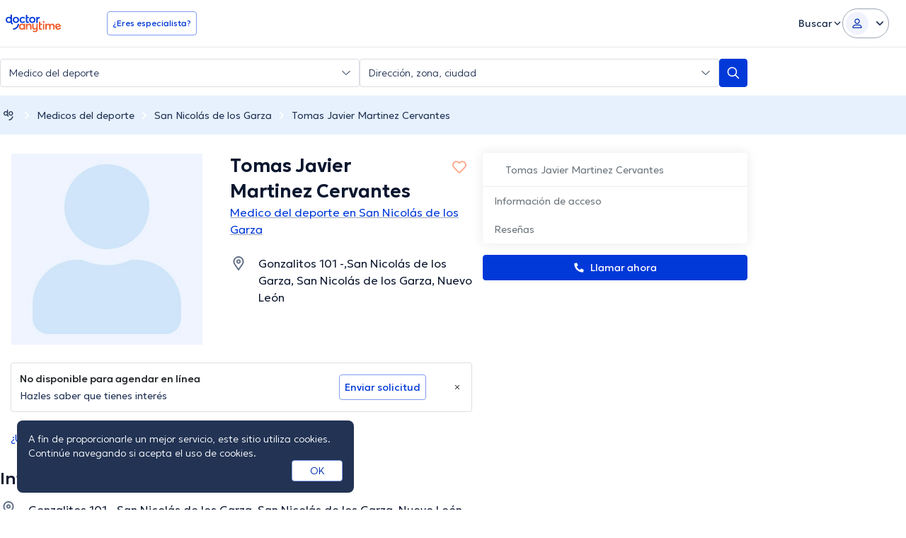

--- FILE ---
content_type: text/javascript
request_url: https://www.doctoranytime.mx/dist/vite/url.CVuuu65o.js
body_size: 139
content:
import{i as u}from"./dat.DYt1eiG5.js";import{c as m}from"./localizerHelper.BapUfS6Z.js";import{g}from"./tokens.BU2cqUkR.js";var E=(r=>(r[r.Error=0]="Error",r[r.Success=1]="Success",r[r.Warning=2]="Warning",r))(E||{});const A=r=>({Success:0,Message:null,Data:r?{errorCode:i}:null,HtmlResult:null}),U="NON_200_RAW_ERROR",i="REQUEST_ABORTED",d=r=>r===U||r===i,o=r=>/^https?:\/\/|^\/\//i.test(r),c=r=>o(r)?r:window.origin+r,b=r=>!o(r)&&(r=m(r),u())?c(r):r,h=r=>{const t=g();return t?_(r,t):r},_=(r,t)=>{const n=o(r),R=c(r),s=new URL(R),l=s.searchParams;for(const e in t){const a=t[e];a&&l.set(e,a.toString())}return n?s.toString():s.pathname+s.search};export{U as N,i as R,_ as a,h as b,c,E as e,A as g,d as i,b as p};


--- FILE ---
content_type: text/javascript
request_url: https://www.doctoranytime.mx/dist/js/voip.js?v=ImBEFG8SR3Q59Ln1GtjoeqkVyZk8T6pzEmaBH4UDnrA
body_size: 7011
content:
const DatScriptLoader=function(){let n=[];function c(t,i=function(){}){if(!n.includes(t)){let e=document.createElement("script");const a=new Date;t=t.indexOf("/")===0?t:`/${t}`,e.type="text/javascript",e.onload=function(){i()},e.setAttribute("src",`${t}`),e.setAttribute("async",!1),document.head.appendChild(e),n.push(t)}}return{loadScript:c}}();

var VoipSharePhoneHelper=function(){const o={MODAL:"#voip-share-phone-modal",FORM:"[data-voip-share-phone-form]",INT_PHONE_INPUT:"#VoipSharePhone_IntPhone",PHONE_INPUT:"#VoipSharePhone_Phone",PHONE_COUNTRY_CODE_INPUT:"#VoipSharePhone_PhoneCountryCode",SUBMIT_BTN:"[data-voip-share-phone-btn]",CANCEL_BTN:"[data-voip-share-phone-cancel]"},i={RETRY_BTN:"[data-voip-share-phone-retry-btn]",CANCEL_BTN:"[data-voip-share-phone-cancel-retry-btn]"},u={UPDATE_CALL:"/d/UpdateVoipCall"};let a=null,r="";const d=e=>a=e,h=e=>r=e;function f(){$.magnificPopup.close(),$.magnificPopup.open({closeOnBgClick:!1,enableEscapeKey:!1,items:{src:o.MODAL,type:"inline"},fixedBgPos:!0,fixedContentPos:!0,mainClass:"mfp-voip",tClose:"Close",callbacks:{open:function(){DAHelper.initializeIntTelInput($(o.INT_PHONE_INPUT),"FIXED_LINE_OR_MOBILE"),ValidationHelper.addLocalizedRequiredMethod(),ValidationHelper.addLocalizedPhoneMethod(),ValidationHelper.reapplyWithUnobtrusive($(o.FORM)),VoipDoctorsCarouselHelper.init({slidesToShow:1})},close:function(){VoipDoctorsCarouselHelper.destroy()}}})}function t({closeCallLog:e=!1}={}){$.magnificPopup.close(),DatModalHelper.closeModals(),e&&_()}function P(){$(o.FORM).on("submit",function(e){e.preventDefault(),$(this).valid()&&p(o.SUBMIT_BTN)}),$(o.CANCEL_BTN).on("click",function(e){t({closeCallLog:!0})}),$(i.RETRY_BTN).on("click",function(e){p(i.RETRY_BTN)}),$(i.CANCEL_BTN).on("click",function(e){t({closeCallLog:!1})})}function p(e){if(DatButtonHelper.setLoading(e),!a){DatButtonHelper.unsetLoading(e),c();return}const l=LanguageHelper.createLocalizedUrl(u.UPDATE_CALL),n={callId:a,callStatus:r,contactPhone:$(o.PHONE_INPUT).val(),contactPhoneCountryCode:$(o.PHONE_COUNTRY_CODE_INPUT).val()};AjaxHelper.postRequest(l,n,function(s){if(DatButtonHelper.unsetLoading(e),s.Success)N();else throw c(),new Error(`[VOIP] failure: response on share phone. Response: ${JSON.stringify(s)}. Body: ${JSON.stringify(n)}.`)},function(s){throw DatButtonHelper.unsetLoading(e),c(),new Error(`[VOIP] error: request on share phone: ${s}. Body: ${JSON.stringify(n)}.`)})}function N(){flashMessageHelper.success({title:LocalizedResources.Get("Voip.SharePhone.SuccessMessage")}),t({closeCallLog:!1})}function c(){t({closeCallLog:!1}),DatModalHelper.openModal("sharePhoneFailed")}function _(){if(a){const e=LanguageHelper.createLocalizedUrl(u.UPDATE_CALL),l={callId:a,callStatus:r};AjaxHelper.postRequest(e,l,function(n){if(n.Success!=1)throw new Error(`[VOIP] failure: update call on share phone modal close. Response: ${JSON.stringify(n)}. Body: ${JSON.stringify(l)}.`)},function(n){throw new Error(`[VOIP] error: update call on share phone modal close. Message: ${n}. Body: ${JSON.stringify(l)}.`)})}}return{init:P,openShareModal:f,closeModals:t,setCallId:d,setCallStatus:h}}();

var VoipDoctorsCarouselHelper=function(){const e=$(".js-voip-suggested-doctors__slider");function s({slidesToShow:t=2}={}){e.length&&!e.hasClass("slick-initialized")&&e.slick({slidesToShow:t,slidesToScroll:1,infinite:!1,dots:!1,prevArrow:`<button type="button" class="prev">${SvgIconsHelper.renderIcon("fas-fa-chevron-left",!0,"")}</button>`,nextArrow:`<button type="button" class="next">${SvgIconsHelper.renderIcon("fas-fa-chevron-right",!0,"")}</button>`,responsive:[{breakpoint:768,settings:{slidesToShow:t}},{breakpoint:580,settings:{slidesToShow:1,arrows:!0,infinite:!0}}]})}function o(){try{e.slick("unslick")}catch{}}return{init:s,destroy:o}}();

var CaptchaHelper=function(){var s=function(){window.isCaptchaReady=!1,window.captchaWidgets={},window.onloadCaptchaCallback=function(){window.isCaptchaReady=!0}},w=function(e){t()||window.isCaptchaReady||$.ajax({url:"https://www.recaptcha.net/recaptcha/api.js?onload=onloadCaptchaCallback&render=explicit"+(e?"&hl="+e:""),dataType:"script",async:!0})},o=function(e,p,a){if(t()){window.captchaSuccessCallback&&typeof window.captchaSuccessCallback=="function"&&window.captchaSuccessCallback();return}let n,d=new Date,c,i=setInterval(function(){if(window.isCaptchaReady){clearInterval(i),$(`#${e}`).length&&(n=$(`#${e}`).parent(),$(`#${e}`)[0].remove());const r=document.createElement("div");r.id=e,n[0].appendChild(r);let l=grecaptcha.render(e,{sitekey:p,callback:window.captchaSuccessCallback,size:"invisible"});window.grecaptcha.reset(l),window.grecaptcha.execute(l)}else c=new Date,c-d>=5e3&&(clearInterval(i),a=a||function(){},a())},100)};const t=()=>AppSettingsHelper.getSetting("IsQaUser");return{init:s,ajaxScript:w,render:o}}();

jQuery(a=>{CaptchaHelper.init()});var VoipReCaptchaHelper=function(){function a(c,n,p=()=>{},t=()=>{}){CaptchaHelper.ajaxScript(globalSettings.CurrentLanguage??""),window.captchaSuccessCallback=function(r){AjaxHelper.postRequest(c,{...n,ReCaptchaToken:r},function(e){e.Success==1?p(e):t(e)},function(e){t(e)})},CaptchaHelper.render("voip-recaptcha",globalSettings.RecaptchaSiteKey,function(){throw new Error("CaptchaHelper : failed to load voip-recaptcha challenge")})}return{handleReCaptchaRequest:a}}();

jQuery(R=>{VoipHelper.init()});var VoipHelper=function(){class R{constructor(){this.events={}}emit(e,o){this.events[e]&&this.events[e].forEach(function(n){n.call(this,o)})}on(e,o){return typeof e=="string"&&typeof o=="function"?(this.events[e]=this.events[e]||[],this.events[e].push(o),this):!1}}class W{constructor(){this.dialpad_popup_class="js-voip-dial-pad-popup",this.dialpad_symbols_class="js-voip-dial-pad-symbols",this.dialpad_screen_class="js-voip-dial-pad-screen",this.dialpad_toggle_button_class="js-toggle-dial-pad",this.voip_popup_element=document.querySelector("#voip-popup .content"),this.voip_connect_element=document.querySelector(".js-voip-connect-area"),this.dialpad_toggle_button_element=document.querySelector(`.${this.dialpad_toggle_button_class}`),this.dialpad_popup_elements=null,this.dialpad_symbols_elements=null,this.dialpad_screen_elements=null,this.dialpad_buttons_array=[{name:"one",symbol:"1"},{name:"two",symbol:"2"},{name:"three",symbol:"3"},{name:"four",symbol:"4"},{name:"five",symbol:"5"},{name:"six",symbol:"6"},{name:"seven",symbol:"7"},{name:"eight",symbol:"8"},{name:"nine",symbol:"9"},{name:"asterisk",symbol:"*"},{name:"zero",symbol:"0"},{name:"hash",symbol:"#"}],this.createDialPad()}createDialPad(){let e=`
			<div class="voip-dial-pad-popup-wrapper">
				<div class="voip-dial-pad-popup ${this.dialpad_popup_class}">
					<button class="close-dial-button js-close-dial-button">
						<svg width="16" height="16" viewBox="0 0 16 16" fill="none" xmlns="http://www.w3.org/2000/svg">
							<path d="M13.0704 11.9714C13.3827 12.2829 13.3827 12.7883 13.0704 13.0998C12.7581 13.4113 12.2513 13.4113 11.939 13.0998L7.99989 9.1421L4.03282 13.0985C3.72048 13.4099 3.21373 13.4099 2.90136 13.0985C2.589 12.787 2.58903 12.2816 2.90136 11.9701L6.86978 8.01504L2.90026 4.02877C2.58793 3.71728 2.58793 3.2119 2.90026 2.90038C3.2126 2.58886 3.71935 2.58889 4.03172 2.90038L7.99989 6.88798L11.967 2.93163C12.2793 2.62014 12.7861 2.62014 13.0984 2.93163C13.4108 3.24312 13.4108 3.7485 13.0984 4.06002L9.13001 8.01504L13.0704 11.9714Z" fill="currentColor"/>
						</svg>
					</button>
					<div class="voip-dial-pad-screen ${this.dialpad_screen_class}"></div>
					<div class="voip-dial-pad-symbols ${this.dialpad_symbols_class}"></div>
				</div>
			</div>
		`;this.voip_popup_element.appendChild(this.parseStringToHtml(e)),this.insertAfter(this.voip_connect_element,this.parseStringToHtml(e)),this.voip_popup_element.querySelectorAll(".js-close-dial-button").forEach(o=>{o.onclick=n=>{n.preventDefault(),this.toggleDialPad()}}),this.dialpad_symbols_elements=document.querySelectorAll(`.${this.dialpad_symbols_class}`),this.dialpad_screen_elements=document.querySelectorAll(`.${this.dialpad_screen_class}`),this.dialpad_popup_elements=document.querySelectorAll(`.${this.dialpad_popup_class}`),this.dialpad_toggle_button_element.onclick=o=>{o.preventDefault(),this.toggleDialPad()},this.renderDials()}renderDials(){let e=0;this.dialpad_symbols_elements.forEach(o=>{for(let n=0;n<this.dialpad_buttons_array.length;n++){const v=this.dialpad_buttons_array[n].name;let y=`<button type="button" class="dat-button dat-button--outline dat-button--secondary dat-button--large voip-button">${this.dialpad_buttons_array[n].symbol}</button>`,z=this.parseStringToHtml(y);o.appendChild(z);const fe=this.dialpad_screen_elements[e];z.onclick=F=>{fe.innerText+=F.target.innerText,U.emit("sendDigit",F.target.innerText)}}e++})}toggleDialPad(){this.dialpad_popup_elements.forEach(e=>{e.parentElement.classList.toggle("is-active")})}parseStringToHtml(e){return new DOMParser().parseFromString(e,"text/html").body.firstChild}resetDialPad(){this.dialpad_popup_elements.forEach(e=>{e.parentElement.classList.remove("is-active"),e.parentElement.removeChild(e)})}insertAfter(e,o){e.parentNode.insertBefore(o,e.nextSibling)}}const ve=$('input[name="WebWorkContext.IsPatient"]').val()=="True",J=$('input[name="WebWorkContext.IsLoggedIn"]').val()=="True",K=!window.globalSettings.IsLiveApplication,P=$("#voip-popup"),c=$("#voip-form"),p=$(".js-start-voip"),C=$(".js-voip-connect-area"),Y=$(".js-call-hung-up-button"),Q=P.find("#VoipDetails_Phone"),X=P.find("#VoipDetails_PhoneCountryCode"),Z=$(".js-voip-practice-select"),ee=$(".js-voip-call-status");let d=$("#doctorPracticeIdVoip").val(),j=$("#doctorIdVoip").val(),h=null,s=null,L=null,E=!1,w=null,k=null;const i={CONNECTING:"Connecting",ACTIVE:"Active",STARTED:"Started",CONFIRMED:"Confirmed",CONNECTED:"Connected",ENDED:"Ended",MISSED:"Missed"},u={GET_TOKEN:"/d/GetVoipToken",START_CALL:"/d/StartVoipCall",UPDATE_CALL:"/d/UpdateVoipCall",GET_VOIP_PRACTICES:"/DoctorAjax/GetDoctorsVoipPractices",GET_PRACTICE_PHONE:"/d/GetPracticePhone"},_={ENDED:LocalizedResources.Get("Voip.Popup.CalEndedButton"),CONNECTING:LocalizedResources.Get("Voip.Popup.ConnectingButton"),MIC_ACCESS_ERROR:LocalizedResources.Get("Voip.Popup.NoMicAccess.Alert")},te=!1;let l="",f,N="",M,D=null,q,r=null,x=!1,U=new R,oe=null;function ne(){J&&!$.isEmptyObject(H.get())&&(V(),H.clear()),pe()}function ie(){const t={__RequestVerificationToken:c.find('input[name="__RequestVerificationToken"]').val()},e=LanguageHelper.createLocalizedUrl(u.GET_TOKEN);VoipReCaptchaHelper.handleReCaptchaRequest(e,t,o=>{N=o.Data.voipToken,M="DA",le(),x=!0},o=>{throw o.Message&&$(`<div class='error'>${o.Message}</div>`).appendTo(c),new Error(JSON.stringify(o))})}function le(){f=new Twilio.Device(N,{logLevel:5,edge:globalSettings.VoipEdgeLocation,initialDeviceCheck:!0})}function ae(){x&&N!=""&&(clearInterval(q),navigator.mediaDevices.getUserMedia({audio:!0,video:!1}).then(t=>{ue(se)}).catch(t=>{alert(_.MIC_ACCESS_ERROR),l=i.ENDED,r=null,g()}))}function se(){var t={To:h,callingDeviceIdentity:M,doctorId:j};f?(E=!1,f.connect({params:t}).then(e=>{e.on("accept",o=>{a("accept"),l!=i.ACTIVE&&(s=e.parameters.CallSid,ce(s)),r=e,oe=new W,E=!0}),e.on("cancel",o=>{a("cancel"),b(s,i.ENDED,"cancel"),r=null}),e.on("disconnect",o=>{a("disconnect"),b(s,i.ENDED,"disconnect"),r=null,l=i.ENDED}),e.on("reconnecting",o=>{a("reconnecting"),m(`[VOIP] Connectivity was lost for call ${s}`,"error")}),e.on("reconnected",()=>{a("reconnected"),m(`[VOIP] Connectivity restored for call ${s}`,"info")}),e.on("error",o=>{a("error"),G(),T(_.ENDED),l=i.ENDED,r=null,g(),m(`[VOIP] An error has occurred for call ${s}: ${o}`,"error")}),e.on("reject",o=>{a("reject"),b(s,i.MISSED,"reject"),r=null}),e.on("sample",o=>{if(a("sample"),!D&&o.audioOutputLevel>1e3&&(D=new Date().getTime(),l=i.ACTIVE,g(),re()),l!=i.CONFIRMED&&b(s,i.CONFIRMED,"sample"),E){E=!1;try{DataLayerHelper.trackUniversalEvent({eventName:"voipCallConnected",eventLabel:"doctorDetails"})}catch(n){throw new Error(`[VOIP] sample callback: ${n}`)}}}),e.on("warning",function(o,n){a("warning"),m(`[VOIP] Poor call quality conditions (Warning Name: ${o})`,"warning")}),Y.on("click",o=>{o.preventDefault(),e.disconnect()})}).catch(e=>{console.error(`VOIP: Device connect error: ${e}`)})):console.error("Unable to make call.")}function T(t){ee.text(t)}function re(){B(),L=setInterval(B,1e3)}function B(){let e=new Date().getTime()-D;const o=Math.floor(e/1e3);let n=new Date(0);n.setSeconds(o);const v=n.toISOString().substring(11,19);T(v)}function V(){$.magnificPopup.open({closeOnBgClick:!1,enableEscapeKey:!1,fixedBgPos:!0,fixedContentPos:!0,tClose:"Close",mainClass:"mfp-voip",items:{src:"#voip-popup",type:"inline"},callbacks:{open:function(){DatScriptLoader.loadScript("/js/vendor/twilio.voice-2.1.0.min.js",function(){ie()}),DAHelper.initializeIntTelInput($("#VoipDetails_IntPhone"),"FIXED_LINE_OR_MOBILE"),ValidationHelper.addLocalizedRequiredMethod(),ValidationHelper.addLocalizedPhoneMethod(),ValidationHelper.reapplyWithUnobtrusive(c),VoipDoctorsCarouselHelper.init();let t=setInterval(()=>{typeof intlTelInputUtils!=null&&f&&(clearInterval(t),A({isCallReadyToStart:c.valid(),autoStartCall:te}))},250)},close:function(){VoipDoctorsCarouselHelper.destroy(),sessionStorage.clear(),r?(r.disconnect(),setTimeout(()=>{I(!1),O(!1)},3e3)):(I(!1),O(!1))}}})}function ce(t){const e={callId:t,contactPhone:w,contactPhoneCountryCode:k,doctorPracticeId:d,doctorId:j},o=LanguageHelper.createLocalizedUrl(u.START_CALL);AjaxHelper.postRequest(o,e,function(n){n.Success===1||console.error("Error while creating Voip Call Log")})}function b(t,e,o){switch(a({callSid:t}),l=e,e){case i.MISSED:case i.ENDED:G(),T(_.ENDED),I(!0);break;default:break}if(g(),t==null||t=="")return m(`[VOIP] CallSid is Null or Empty || Practice Phone Number: ${h} || Update to Status: ${e} from trigger point "${o}"`,"error"),!1;if(l===i.MISSED||l===i.ENDED){const n={callId:t,status:l},v=LanguageHelper.createLocalizedUrl(u.UPDATE_CALL);AjaxHelper.postRequest(v,n,function(S){S.Success===1||console.error("Error while updating Voip Call Log")})}}function G(){D=null,clearInterval(L),L=null}function g(){l===i.CONNECTING?(p.addClass("is-hidden"),C.removeClass("is-hidden call-started")):l===i.STARTED||l===i.ACTIVE||l===i.CONFIRMED?(p.addClass("is-hidden"),C.removeClass("is-hidden").addClass("call-started")):(l===i.ENDED||l===i.MISSED)&&(C.removeClass("call-started").addClass("call-completed"),setTimeout(()=>{p.removeClass("is-hidden"),C.removeClass("call-completed").addClass("is-hidden")},3e3))}function pe(){$(document).on("click",".js-open-voip-popup",t=>{t.preventDefault(),V(),typeof AmplitudeHelper=="object"&&AmplitudeHelper.logEvent({eventName:"doctor profile action",eventProperties:{action:"show phone"}}),de()}),Z.on("change",t=>{t.preventDefault(),d=$(t.target).val(),A({isCallReadyToStart:c.valid()&&!!f})}),$("#VoipDetails_IntPhone").on("input",t=>{A({isCallReadyToStart:c.valid()&&!!f})}),p.click(t=>{c.valid()?(q=setInterval(ae,500),w=Q.val(),k=X.val(),l=i.CONNECTING,T(_.CONNECTING),g(),I(!1),typeof AmplitudeHelper=="object"&&AmplitudeHelper.logEvent({eventName:"doctor profile action",eventProperties:{action:"voip call"}})):$(t.currentTarget).prop("disabled",!0)}),$(".js-voip-contact-info-show-btn").on("click",t=>{O(!0,t)}),$(".js-voip-view-more-practices").on("click",t=>{t.preventDefault(),P.find(".js-practice-list-item").removeClass("visually-hidden"),$(t.currentTarget).addClass("visually-hidden")})}function A({isCallReadyToStart:t=!1,autoStartCall:e=!1}={}){t?(p.prop("disabled",!1),e&&p.click()):p.prop("disabled",!0)}function O(t=!0,e=null){if(e){const o=$(e.currentTarget).attr("data-doctor-id"),n=$("input[name=__RequestVerificationToken]").val(),v={doctorId:o,__RequestVerificationToken:n},S=LanguageHelper.createLocalizedUrl(u.GET_VOIP_PRACTICES);AjaxHelper.postRequest(S,v,function(y){if(y.Success!==1)return console.error("VoipHelper - Contact Info: Can't display content"),!1;$(".js-voip-contact-list-practices").html(y.HtmlResult),$(".js-voip-contact-info-show-btn").toggle(!t),$(".js-voip-contact-info-content").toggle(t)})}else $(".js-voip-contact-info-show-btn").toggle(!t),$(".js-voip-contact-info-content").toggle(t)}function I(t=!0){$(".js-voip-missed-call-message").toggle(t),$(".js-voip-book-app").toggle(t),$(".js-voip-contact-info").toggleClass("hidden visible-md",!t)}function de(){if(!d){console.error(`VoipHelper.registerPhoneRequest() : invalid practice id ${d}`);return}const t={doctorPracticeId:d},e=LanguageHelper.createLocalizedUrl(u.GET_PRACTICE_PHONE);AjaxHelper.postRequest(e,t,function(o){o.Success!==1&&console.error("VoipHelper: phone request failed")})}function ue(t=()=>{}){a("setPracticePhoneNumber");const e={doctorPracticeId:d},o=LanguageHelper.createLocalizedUrl(u.GET_PRACTICE_PHONE);AjaxHelper.postRequest(o,e,function(n){if(n.Success!==1)throw new Error(`VoipHelper: Failed to get practice phone for doctorPracticeId ${d}`);h=n.Data[0],t(),a({practiceNumberWSymbol:h})})}function a(...t){K&&console.info(...t)}function m(t,e){typeof Sentry<"u"&&Sentry.captureMessage(t,e)}var H={get:function(t){var e=JSON.parse(sessionStorage.voipHelper||"{}");return t?e[t]:e},set:function(t){return sessionStorage.voipHelper=JSON.stringify(t||{})},clear:function(){sessionStorage.clear()}};return U.on("sendDigit",function(t){r.sendDigits(t)}),{init:ne,initVoipPopup:V,storageVoipHelperFunc:H}}();
